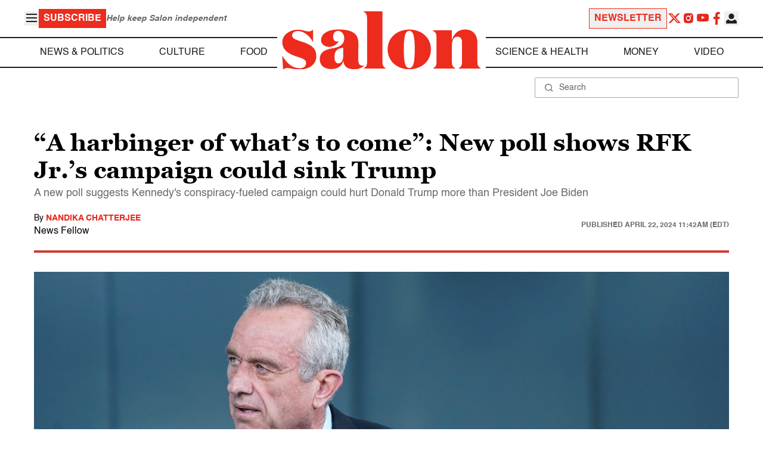

--- FILE ---
content_type: text/javascript
request_url: https://www.salon.com/app/themes/salon/dist/assets/ad.js?ver=1.0.15
body_size: 3974
content:
document.addEventListener("DOMContentLoaded",function(){document.documentElement.classList.contains("premium")||setInterval(function(){var k=document.querySelectorAll(".ad__template:not(.sample)");k.forEach(function(a){var E=document.body.clientWidth&&document.body.clientWidth<=768?"m":"dt",r={};r[a.dataset.targeting]=a.dataset.number;var o=a.dataset.slot.replace("{{device}}",E);a.insertAdjacentHTML("afterend","<div class='"+o+"' data-targeting='"+JSON.stringify(r)+"'></div>"),a.parentNode.removeChild(a)})},1e3)});document.addEventListener("DOMContentLoaded",function(){if(document.documentElement.classList.contains("premium"))return;const k=new Promise(a=>{if(window.googletag&&googletag.pubadsReady){a();return}window.googletag=window.googletag||{cmd:[]},googletag.cmd.push(()=>{a()})});window.ads_project=function(a){var E={adx:"yes",groupname:"",is_testing:"no",split_testing:"0",send_reports:"0",logging_turned_on:"false",site_name:"site_name",report_url:"",page_template:"",sticky_slot_names:[]},r={...E,...a},o=!0,_=1,c,I="",p="",S="",A=0,T=null;window.htlbid=window.htlbid||{},htlbid.cmd=htlbid.cmd||[],htlbid.cmd.push(function(){htlbid.layout("universal"),r.groupname!=""&&htlbid.setTargeting("groupname",r.groupname),r.page_template!=""&&htlbid.setTargeting("page_template",r.page_template),htlbid.setTargeting("adx",r.adx),htlbid.setTargeting("is_testing",r.is_testing),htlbid.setTargeting("split_testing",r.split_testing),htlbid.setTargeting("website",r.site_name),k.then(function(){googletag.pubads().addEventListener("slotRenderEnded",function(e){var t=e.slot.getTargetingMap(),i,g=0,m=t.hb_pb?t.hb_pb[0]:0;e.size&&e.size.length>0&&(g=e.size[0]+"x"+e.size[1]),g==="1x1"&&t.hb_size&&(g=t.hb_size[0]),e.advertiserId!=5280547887?e.advertiserId==4467125037?(i="adx",m==0&&(m=.11)):e.advertiserId==5279698200?(i="amazon",m==0&&(m=.11)):e.advertiserId==5291323376?i="house":!e.advertiserId||e.isEmpty?i="unfilled":i="unknown":(s("Bidders bid report"),i=t.hb_bidder?t.hb_bidder[0]:"unknown");var h={slotName:n(e.slot.getAdUnitPath().replace("/1026302/",""),"string",50),cpm:n(parseFloat(m),"number"),bidder:n(i,"string",50),size:n(g,"string",50),adUnitCode:n(e.slot.getSlotId().getDomId(),"string",50),empty:n(e.isEmpty,"boolean")};if(["unknown","unfilled"].includes(i)){s("Unknown/Unfilled bid report");const d=new CustomEvent("unfilled",{detail:{...h}});document.dispatchEvent(d)}else{s("ADX/Amazon bid report");const d=new CustomEvent("filled",{detail:{...h}});document.dispatchEvent(d)}var f=Object.assign({},P);if(f.ad_unit=h,s(f),s(f.ad_unit.slotName+" "+f.ad_unit.bidder+", "+f.ad_unit.cpm),r.send_reports=="1")try{}catch{s("Bid report error")}if(r.sticky_slot_names.includes(f.ad_unit.slotName)){const d=document.getElementById("outer_sticky");if(["gumgum","kargo","unknown","unfilled"].includes(i))d.style.display="none";else{d.style.display="";let X=h.size.split("x")[1]+"px";d.style.height=X,d.style.setProperty("--sticky-height",X),["salon_dt_sticky_article","salon_m_sticky_article","salon_dt_sticky_food","salon_m_sticky_food","salon_dt_sticky_home","salon_m_sticky_home"].includes(h.adUnitCode)&&(T=setInterval(()=>{const C=document.querySelector(".ut_container"),G=document.getElementById(h.adUnitCode);let x=0;if(C&&C.offsetHeight>0?x=C.offsetHeight:G&&(x=G.offsetHeight),x>0){const H=x+"px";d.style.height=H,d.style.setProperty("--sticky-height",H)}},1e3))}i=="unfilled"?(A++,A>=3&&(o=!1,console.log("Refreshed turned off after 3 unfilled impressions"))):i!="house"&&(A=0),R(f.ad_unit.adUnitCode,i)}})})});function R(e,t){if(document.removeEventListener("visibilitychange",y),!o||_>10){s("no timer needed"),o=!1;return}I=e,p=t,U()?c=new O(35,z):c=new O(40,z),s("refresh timer started"),document.addEventListener("visibilitychange",y)}function y(){typeof c>"u"||(document.hidden?c.pause():o&&c.resume())}function z(){if(s("refresh timer ended"),c.delete(),p=="kargo"?window.Kargo?Kargo.CreativeRegister.getCreativesOfType("Hover")[0].destroy():o=!1:p=="gumgum"?document.getElementById("GG_PXS")&&document.getElementById("GG_PXS").parentNode?document.getElementById("GG_PXS").parentNode.remove():o=!1:p=="ogury"&&(document.getElementById("ogy-ad-slot")?(window.top.dispatchEvent(new Event("ogy_hide")),document.getElementById("ogy-ad-slot")&&document.getElementById("ogy-ad-slot").remove()):o=!1),o){if(_++,_>12){o=!1,c.delete(),document.removeEventListener("visibilitychange",y);return}if(S!=""){var e=new Date().getTime(),t=e-S;if(t<30*1e3){s(t+" less than 30 seconds since last refresh, something wrong with timer"),o=!1,c.delete(),document.removeEventListener("visibilitychange",y);return}}S=new Date().getTime(),s("slot "+I+" refreshed");var i=_<10?"0"+_:_;document.getElementById("sticky_ad_container")&&(document.getElementById("sticky_ad_container").dataset.targeting='{"sticky_refresh":"'+i+'"}'),htlbid.forceRefresh([I])}else s("no refresh - container must have been closed")}function W(){var e=["salon_dt_sticky_article","salon_m_sticky_article","salon_dt_sticky_food","salon_m_sticky_food","salon_dt_sticky_home","salon_m_sticky_home"].find(t=>document.getElementById(t));e&&window.tude.destroyAds([e]),Array.from(document.getElementsByClassName("ut_container")).forEach(t=>t.remove()),document.getElementById("outer_sticky")?.remove(),clearInterval(T),o=!1,s("refresh timer ended"),c?.delete()}function U(){return!!(document.body.clientWidth&&document.body.clientWidth<=768)}for(var M=decodeURIComponent(window.location.search.substring(1)).split("&"),B={},L=0;L<M.length;L++){var N=M[L].split("=");B[N[0]]=N[1]}var j=["utm_medium","utm_source","utm_campaign","utm_term","utm_content","utm_template","utm_referrer","utm_adset","utm_subid","gclid","fbclid"],l={},b;j.forEach(function(e){sessionStorage.getItem(e)!==null?b=sessionStorage.getItem(e):(b=typeof B[e]>"u"?"":B[e],sessionStorage.setItem(e,b)),l[e]=b});var u="";navigator.userAgent.match(/iPhone/i)||navigator.userAgent.match(/iPod/i)?u="iOS":/Opera[\/\s](\d+\.\d+)/.test(navigator.userAgent)?u="opera":/MSIE (\d+\.\d+);/.test(navigator.userAgent)?u="MSIE":/Navigator[\/\s](\d+\.\d+)/.test(navigator.userAgent)?u="netscape":/Chrome[\/\s](\d+\.\d+)/.test(navigator.userAgent)?u="chrome":/Safari[\/\s](\d+\.\d+)/.test(navigator.userAgent)?u="safari":/Firefox[\/\s](\d+\.\d+)/.test(navigator.userAgent)?u="firefox":u="internet_explorer";var v,w;sessionStorage.getItem("session_guid")?v=sessionStorage.getItem("session_guid"):(v=D(),sessionStorage.setItem("session_guid",v)),sessionStorage.getItem("session_referrer")!==null?w=sessionStorage.getItem("session_referrer"):(w=document.referrer||"",sessionStorage.setItem("session_referrer",w));var P={referrer:n(w,"string"),utm_variables:{utm_source:n(l.utm_source,"string",100),utm_campaign:n(l.utm_campaign,"string"),utm_medium:n(l.utm_medium,"string",100),utm_term:n(l.utm_term,"string",100),utm_content:n(l.utm_content,"string",100),utm_template:n(l.utm_template,"string",100),utm_referrer:n(l.utm_referrer,"string",100),utm_adset:n(l.utm_adset,"string",100),utm_subid:n(l.utm_subid,"string",100)},user:{session_guid:n(v,"string"),os:n(F(),"string",50),browser:n(u,"string",50),device:n(U()?"mobile":"desktop","string",15),country:""},page:{page_guid:n(D(),"string"),url:n(window.location.href,"string"),url_path:n(window.location.pathname,"string",200)},ad_unit:{}};function s(e){r.logging_turned_on==="true"&&console.log(typeof e=="string"?r.site_name+" Ads: "+e:e)}function F(){var e=navigator.userAgent,t="";return e.search("Windows")!==-1?t="Windows":e.search("Mac")!==-1?t="MacOS":e.search("X11")!==-1&&e.search("Linux")===-1?t="UNIX":e.search("Linux")!==-1&&e.search("X11")!==-1&&(t="Linux"),t}function n(e,t,i=255){return t=="string"?(typeof e=="number"&&(e=e.toString()),typeof e!="string"&&(e=""),e.length>i&&(e=e.substring(0,i))):t=="number"?(typeof e=="string"&&(e=e.toString()),typeof e!="number"&&(e=0)):t=="boolean"&&(typeof e=="string"?["false","0"].includes(e)?e=!1:["true","1"].includes(e)&&(e=!0):typeof e=="number"&&(e==0?e=!1:e==1&&(e=!0)),typeof e!="boolean"&&(e=!1)),e}function D(){var e=new Date().getTime();window.performance&&typeof window.performance.now=="function"&&(e+=performance.now());var t="xxxxxxxx-xxxx-4xxx-yxxx-xxxxxxxxxxxx".replace(/[xy]/g,function(i){var g=(e+Math.random()*16)%16|0;return e=Math.floor(e/16),(i=="x"?g:g&3|8).toString(16)});return t}function q(e){}function O(e,t){console.log("refresh_timer_tracker: called");var i,g,m=parseInt(e)*1e3;return this.pause=function(){window.clearTimeout(i),i=null,m-=Date.now()-g,s("refresh_timer_tracker: pause = "+m)},this.resume=function(){i||(g=Date.now(),i=window.setTimeout(t,m),s("refresh_timer_tracker: resume = "+m))},this.delete=function(){i&&(clearInterval(i),s("refresh_timer_tracker: delete"))},this.resume(),this}return{data:P,validate_value:n,close_sticky:W}}(site_htl_settings)});


--- FILE ---
content_type: application/javascript; charset=utf-8
request_url: https://fundingchoicesmessages.google.com/f/AGSKWxWrdq9dg4gPAs-TiXR5UQ8yuwo7cUx2rrk5j0nBeHTbmB1NMWMlLMCZ4BpMSFu5F-QGrfqLRBeF01pSb9Bg0niNs-mbWsyM9jVXeV42fIU8XITF6km3lvoz_KJC7NdqUJ50atVIU1SUilosQEThlxPDJpqJ7NkRevZ-4vaUs4c7EwHcxxD127KawFpJ/_.vert.ad..popupvideoad./RefSplDicAdsTopL./adb.js?tag=/images/adv.
body_size: -1288
content:
window['a735b858-505b-447e-9acf-fd45fbdd55fd'] = true;